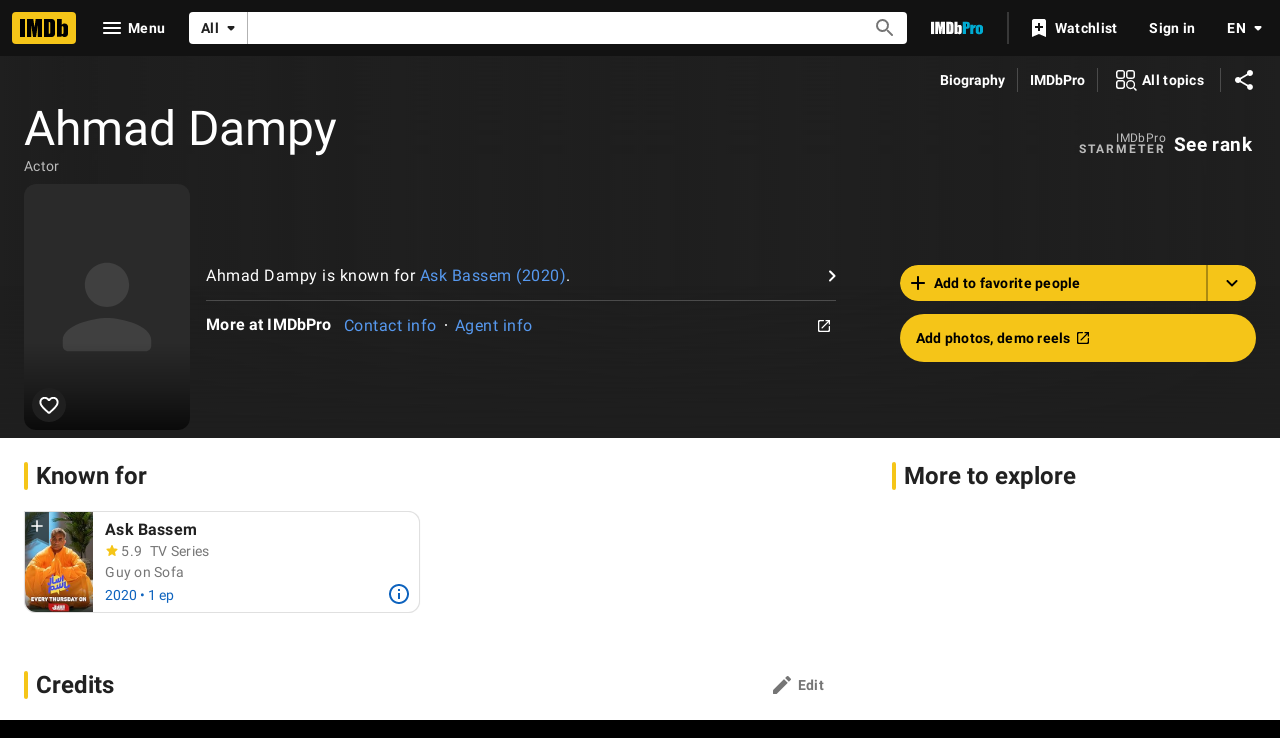

--- FILE ---
content_type: application/javascript
request_url: https://dqpnq362acqdi.cloudfront.net/_next/static/chunks/8588-f7597ec8299a9a2a.js
body_size: 19843
content:
"use strict";(self.webpackChunk_N_E=self.webpackChunk_N_E||[]).push([[8588],{85018:function(e,t,n){n.d(t,{F4:function(){return r},sq:function(){return E},uN:function(){return T}});var i=n(10081);let E=(0,i.ZP)`
    fragment BaseTitleCard on Title {
        id
        titleText {
            text
        }
        titleType {
            id
            text
            canHaveEpisodes
            displayableProperty {
                value {
                    plainText
                }
            }
        }
        originalTitleText {
            text
        }
        primaryImage {
            id
            width
            height
            url
            caption {
                plainText
            }
        }
        releaseYear {
            year
            endYear
        }
        ratingsSummary {
            aggregateRating
            voteCount
        }
        runtime {
            seconds
        }
        certificate {
            rating
        }
        canRate {
            isRatable
        }
        titleGenres {
            genres(limit: 3) {
                genre {
                    text
                }
            }
        }
    }
`,r=(0,i.ZP)`
    fragment TitleCardTrailer on Title {
        latestTrailer {
            id
        }
    }
`,T=(0,i.ZP)`
    fragment PersonalizedTitleCardUserRating on Title {
        userRating @include(if: $includeUserRating) {
            value
        }
    }
`},47130:function(e,t,n){n.d(t,{AU:function(){return T},iG:function(){return a}});var i=n(52322),E=n(2784);let r=E.createContext({}),T=e=>{let{children:t,value:n}=e;return(0,i.jsx)(r.Provider,{value:n,children:t})},a=()=>E.useContext(r)},18023:function(e,t,n){n.d(t,{B:function(){return B}});var i=n(52322),E=n(2784),r=n(2759),T=n(49996),a=n(11438),o=n(88169),I=n(45455),A=n.n(I),l=n(86958),R=n(27613),N=n(84314),S=n(4363),_=n(86704),s=n(19596);let O=e=>{let{title:t,children:n}=e,[r,T]=(0,E.useState)(!1);return(0,i.jsxs)(u,{children:[(0,i.jsx)(o.OutlineButton,{onSelect:()=>T(!r),onColor:"textPrimary",postIcon:r?"expand-less":"expand-more",children:t}),r?(0,i.jsx)(L,{children:n}):null]})},u=s.default.div.withConfig({componentId:"sc-32f51c74-0"})(["padding:0.1rem;display:flex;flex-direction:column;align-items:flex-end;"]),L=s.default.div.withConfig({componentId:"sc-32f51c74-1"})(["padding-top:",";padding-bottom:",";"],_.spacing.xs,_.spacing.xs);var c=n(10081);let C=(0,c.ZP)`
    fragment EntitlementTier on TestEntitlement {
        entitlement
        result
    }
`,d=(0,c.ZP)`
    query debugEntitlementTiers {
        testEntitlements {
            ...EntitlementTier
        }
    }
    ${C}
`;var P=n(18894);P.Ij,P.IJ;let D=()=>{let e=(0,N.n)(),t=(0,R.Z)(),n=(0,r.Zl)()&&e&&t,[{data:E,fetching:T,error:a}]=(0,S.E)({context:{serverSideCacheable:!1,personalized:!0},query:d,pause:!n});return n?T?(0,i.jsx)(o.Loader,{}):a?(0,i.jsx)("span",{children:"Error, try again."}):(0,i.jsx)(O,{title:"Entitlement status",children:(0,i.jsx)(M,{data:E})}):null},M=e=>{let{data:t}=e,n=(0,l.B)().context,E=!A()((0,P.vi)(n));return(0,i.jsxs)(i.Fragment,{children:[(0,i.jsx)("b",{children:"Current entitlements:"}),E?(0,i.jsx)("i",{children:"(With overrides)"}):(0,i.jsx)("i",{children:"No overrides"}),(0,i.jsx)("br",{}),t?.testEntitlements?.map(e=>i.jsxs("div",{children:[i.jsxs("b",{children:[e.entitlement,":"]}),e.result]},`current-tier-${e.entitlement}`))]})};var U=n(85846);let g=()=>{let e=(0,U.ic)();return(0,i.jsxs)("span",{children:[(0,i.jsx)("b",{children:"Geolocation:"})," Always 98109/US on Amazon VPN.",(0,i.jsx)("br",{}),(0,i.jsx)("b",{children:"Watch options/showtimes location:"})," ",e.postalCodeLocation?.postalCode," /"," ",e.postalCodeLocation?.country]})};var f=n(81089);let m=()=>{let e=l.B().context.sidecar?.weblabs;return e?(0,i.jsx)(O,{title:"Page weblabs",children:(0,i.jsxs)(G,{children:[(0,i.jsx)("table",{children:(0,i.jsxs)("tbody",{children:[(0,i.jsxs)("tr",{children:[(0,i.jsx)("th",{children:"Treatment"}),(0,i.jsx)("th",{children:"Weblab"}),(0,i.jsx)("th",{children:"Code"}),(0,i.jsx)("th",{children:"MCM"}),(0,i.jsx)("th",{children:"APT"})]}),Object.entries(e).sort().map(e=>{let[t,n]=e;return(0,i.jsx)(p,{name:t,value:n},t)})]})}),(0,i.jsxs)("div",{children:["Note: To switch treatments use"," ",(0,i.jsx)(o.TextLink,{href:"https://w.amazon.com/bin/view/NeoWeblab/",inheritColor:!0,type:"launch",text:"NeoWeblab Plugin"})," ","(Must be on VPN)"]})]})}):null},p=e=>{let{name:t,value:n}=e;return(0,i.jsxs)("tr",{children:[(0,i.jsx)("td",{align:"center",children:Object.keys(n)?.[0]}),(0,i.jsx)("td",{align:"center",children:(0,i.jsx)(o.TextLink,{href:`https://weblab.amazon.com/wl/${t}`,type:"launch",text:t,inheritColor:!0})}),(0,i.jsx)("td",{align:"center",children:(0,i.jsx)(o.TextLink,{href:`https://code.amazon.com/search?term=${t}`,type:"launch",text:"link",inheritColor:!0})}),(0,i.jsx)("td",{align:"center",children:(0,i.jsx)(o.TextLink,{href:`https://mcm.amazon.com/search?full_text[predicate]=Equals&full_text[values][]=${t}`,type:"launch",text:"link",inheritColor:!0})}),(0,i.jsx)("td",{align:"center",children:(0,i.jsx)(o.TextLink,{href:`https://apttool.amazon.com/weblab/find/?weblabID=${t}`,type:"launch",text:"link",inheritColor:!0})})]})},G=s.default.div.withConfig({componentId:"sc-e8ca3606-0"})(["table,th,td{border:1px solid black;}"]);var h=n(47130),F=n(39081);let B=()=>{let{pageType:e,subPageType:t,pageConst:n}=(0,T.y)(),{value:E}=(0,a.Lz)(),o=(0,r.Zl)(),{cti:I}=(0,h.iG)();return o?(0,i.jsxs)(F.I,{children:[(0,i.jsxs)("div",{children:[(0,i.jsx)("b",{children:"Page Type / Sub Page Type:"})," ",e," / ",t,(0,i.jsx)("br",{}),(0,i.jsx)("b",{children:"Page refmarker prefix:"})," ",E,!!n&&(0,i.jsxs)("span",{children:[(0,i.jsx)("br",{}),(0,i.jsx)("b",{children:"Page id:"})," ",n]}),!!I&&(0,i.jsxs)("span",{children:[(0,i.jsx)("br",{}),(0,i.jsx)("b",{children:"Owner CTI:"})," ",(0,i.jsx)(f.g,{cti:I})]}),(0,i.jsx)("br",{}),(0,i.jsx)(g,{})]}),(0,i.jsxs)("div",{children:[(0,i.jsx)(m,{}),(0,i.jsx)(D,{})]})]}):null}},81089:function(e,t,n){n.d(t,{g:function(){return r}});var i=n(52322),E=n(88169);n(2784);let r=e=>{let{cti:t}=e,n=`https://t.corp.amazon.com/create/options?category=${t.category}&type=${t.type}&item=${t.item}&tags=imdb-next-debug-bar`,r=`${t?.category} / ${t?.type} / ${t?.item}`;return(0,i.jsx)(E.TextLink,{href:n,text:r,type:"launch",inheritColor:!0})}},39081:function(e,t,n){n.d(t,{I:function(){return T},P:function(){return r}});var i=n(86704),E=n(19596);let r=E.default.div.withConfig({componentId:"sc-1de5ae87-0"})(["position:relative;background-color:",";color:",";padding:0.25rem;width:100%;z-index:1;"," b{font-weight:bolder;}i{font-style:italic;}"],(0,i.getColorVarValue)("ipt-accent1-bg"),(0,i.getColorVarValue)("ipt-on-accent1-color"),(0,i.setTypographyType)("body")),T=(0,E.default)(r).withConfig({componentId:"sc-1de5ae87-1"})(["display:flex;justify-content:space-between;"])},73286:function(e,t,n){n.d(t,{W:function(){return E}});var i=n(52322);function E(e){return e&&0!==e.length?(0,i.jsx)(i.Fragment,{children:e.map(e=>(0,i.jsx)("link",{rel:"alternate",href:e.url,hrefLang:e.language},`href_lang_${e.language}`))}):null}n(2784)},88758:function(e,t,n){n.d(t,{E:function(){return E},k:function(){return r}});var i=n(10081);let E=(0,i.ZP)`
    fragment NameListItemMetadata on Name {
        id
        primaryImage {
            url
            caption {
                plainText
            }
            width
            height
        }
        nameText {
            text
        }
        primaryProfessions {
            category {
                text
            }
        }
        professions {
            profession {
                text
            }
        }
        knownForV2(limit: 1) {
            credits {
                title {
                    id
                    originalTitleText {
                        text
                    }
                    titleText {
                        text
                    }
                    titleType {
                        canHaveEpisodes
                    }
                    releaseYear {
                        year
                        endYear
                    }
                }
                episodeCredits(first: 0) {
                    yearRange {
                        year
                        endYear
                    }
                }
            }
        }
        bio {
            displayableArticle {
                body {
                    plaidHtml(
                        queryParams: $refTagQueryParam
                        showOriginalTitleText: $originalTitleText
                    )
                }
            }
        }
    }
`,r=(0,i.ZP)`
    fragment NameMeterRanking on Name {
        meterRanking {
            currentRank
            rankChange {
                changeDirection
                difference
            }
        }
    }
`},36543:function(e,t,n){n.d(t,{$z:function(){return a},Dl:function(){return r},Zz:function(){return o},_A:function(){return I},f1:function(){return A},qp:function(){return l},vO:function(){return T}});var i=n(10081),E=n(85018);let r=(0,i.ZP)`
    fragment TitleTopCastAndCrew on Title {
        id
        principalCreditsV2(
            filter: { mode: "NARROWED" }
            useEntitlement: false
        ) {
            grouping {
                groupingId
                text
            }
            credits(limit: 4) {
                name {
                    id
                    nameText {
                        text
                    }
                }
            }
        }
    }
`,T=(0,i.ZP)`
    fragment TitleMeterRanking on Title {
        meterRanking {
            currentRank
            rankChange {
                changeDirection
                difference
            }
        }
    }
`,a=(0,i.ZP)`
    fragment TitleListItemMetadataEssentials on Title {
        ...BaseTitleCard
        series {
            series {
                id
                originalTitleText {
                    text
                }
                releaseYear {
                    endYear
                    year
                }
                titleText {
                    text
                }
            }
        }
    }
    ${E.sq}
`,o=(0,i.ZP)`
    fragment TitleListItemMetadata on Title {
        ...TitleListItemMetadataEssentials
        latestTrailer {
            id
        }
        plot {
            plotText {
                plainText
            }
        }
        releaseDate {
            day
            month
            year
        }
        productionStatus(useEntitlement: false) {
            currentProductionStage {
                id
                text
            }
        }
    }
    ${a}
`,I=(0,i.ZP)`
    fragment TitleListItemMetascore on Title {
        metacritic {
            metascore {
                score
            }
        }
    }
`,A=(0,i.ZP)`
    fragment TitleTotalEpisodes on Title {
        episodes {
            episodes(first: 0) {
                total
            }
        }
    }
`,l=(0,i.ZP)`
    fragment TitleListFacetFields on TitleListItemSearchConnection {
        genres: facet(facetField: GENRES) {
            filterId
            text
            total
        }

        keywords: facet(facetField: KEYWORDS) {
            filterId
            text
            total
        }

        watchOptions: facet(facetField: WATCH_PROVIDERS) {
            filterId
            text
            total
        }

        titleTypes: facet(facetField: TITLE_TYPE) {
            filterId
            text
            total
        }
    }
`},31885:function(e,t,n){var i,E,r,T,a,o,I,A,l,R,N,S,_,s,O,u,L,c,C,d,P,D,M,U,g,f,m,p,G,h,F,B,H,V,y,W,x,v,Y,b,w,k,K,j,z,Z,J,X,Q,$,q,ee,et,en,ei,eE,er,eT,ea,eo,eI,eA,el,eR,eN,eS,e_,es,eO,eu,eL,ec,eC,ed,eP,eD,eM,eU,eg,ef,em,ep,eG,eh,eF,eB,eH,eV,ey,eW,ex,ev,eY,eb,ew,ek,eK,ej,ez,eZ,eJ,eX,eQ,e$,eq,e0,e1,e8,e2,e5,e3,e4,e7,e6,e9,te,tt,tn,ti,tE,tr,tT,ta,to,tI,tA,tl,tR,tN,tS,t_,ts,tO,tu,tL,tc,tC,td,tP,tD,tM,tU,tg,tf,tm,tp,tG,th,tF,tB,tH,tV,ty,tW,tx,tv,tY,tb,tw,tk,tK,tj,tz,tZ,tJ,tX,tQ,t$,tq,t0,t1,t8,t2,t5,t3,t4,t7,t6,t9,ne,nt,nn,ni,nE,nr,nT,na,no,nI,nA,nl,nR,nN,nS,n_,ns,nO,nu,nL,nc,nC,nd,nP,nD,nM,nU,ng,nf,nm,np,nG,nh,nF,nB,nH,nV,ny,nW,nx,nv,nY,nb,nw,nk,nK,nj,nz,nZ,nJ,nX,nQ,n$,nq,n0,n1,n8,n2,n5,n3,n4,n7,n6,n9,ie,it,ii,iE,ir,iT,ia,io,iI,iA,il,iR,iN,iS,i_,is,iO,iu,iL,ic,iC,id,iP,iD,iM,iU,ig,im,ip,iG,ih,iF,iB,iH,iV,iy,iW,ix,iv,iY,ib,iw,ik,iK,ij,iz,iZ,iJ,iX,iQ,i$,iq,i0,i1,i8,i2,i5,i3,i4,i7,i6,i9,Ee,Et,En,Ei,EE,Er,ET,Ea,Eo,EI,EA,El,ER,EN,ES,E_,Es,EO,Eu,EL,Ec,EC,Ed,EP,ED,EM,EU,Eg,Ef,Em,Ep,EG,Eh,EF,EB,EH,EV,Ey,EW,Ex,Ev,EY,Eb,Ew,Ek,EK,Ej,Ez,EZ,EJ,EX,EQ,E$,Eq,E0,E1,E8,E2,E5,E3,E4,E7,E6,E9,re,rt,rn,ri,rE,rr,rT,ra,ro,rI,rA,rl,rR,rN,rS,r_,rs,rO,ru,rL,rc,rC,rd,rP,rD,rM;n.d(t,{AIB:function(){return d},Asd:function(){return tb},BPg:function(){return H},CL7:function(){return tS},CyQ:function(){return eq},Df8:function(){return nR},EMD:function(){return ni},EN2:function(){return tp},Exn:function(){return nO},FhM:function(){return ey},FxU:function(){return nL},GY7:function(){return tn},Gkv:function(){return t5},Ikh:function(){return _},JQJ:function(){return ez},KXw:function(){return ti},KvC:function(){return tY},L1z:function(){return C},Lay:function(){return t7},LvY:function(){return G},M4k:function(){return U},Mth:function(){return nI},N3w:function(){return R},NWG:function(){return tw},O1W:function(){return nc},OHN:function(){return t1},Ofe:function(){return ev},PyL:function(){return e1},Qrb:function(){return ne},R6r:function(){return P},SOV:function(){return nE},UPq:function(){return ec},UQd:function(){return e7},URJ:function(){return r},USw:function(){return b},UeH:function(){return e6},UoV:function(){return ed},VBf:function(){return T},XYX:function(){return eY},YKC:function(){return m},YRi:function(){return tF},_pv:function(){return nn},atE:function(){return ex},bK3:function(){return ew},bSO:function(){return nN},cD4:function(){return tT},cNB:function(){return tg},dO5:function(){return t$},dsx:function(){return nC},f0o:function(){return c},fIg:function(){return eX},ggC:function(){return l},h4S:function(){return x},hFp:function(){return e9},inm:function(){return nM},jKW:function(){return td},jmb:function(){return eS},lZo:function(){return e$},lgi:function(){return e8},mPI:function(){return nT},nK:function(){return tM},nOt:function(){return ng},p6S:function(){return e_},pJt:function(){return to},qIU:function(){return O},qcL:function(){return t6},rFS:function(){return np},rKV:function(){return t4},rs3:function(){return D},tM1:function(){return eP},uQs:function(){return t2},uYm:function(){return eb},wOH:function(){return ta},x8b:function(){return e3},xLb:function(){return ef},yLx:function(){return no},yl0:function(){return z}}),(nB=i||(i={})).Confirm="CONFIRM",nB.Request="REQUEST",(nH=E||(E={})).BoxOfficeMojo="BOX_OFFICE_MOJO",nH.Consumer="CONSUMER",nH.Mobile="MOBILE",(nV=r||(r={})).BirthDate="BIRTH_DATE",nV.DeathDate="DEATH_DATE",nV.Name="NAME",nV.Popularity="POPULARITY",(ny=T||(T={})).BoxOfficeGrossDomestic="BOX_OFFICE_GROSS_DOMESTIC",ny.MetacriticScore="METACRITIC_SCORE",ny.MyRating="MY_RATING",ny.MyRatingDate="MY_RATING_DATE",ny.Popularity="POPULARITY",ny.ProductionStatusUpdateDays="PRODUCTION_STATUS_UPDATE_DAYS",ny.Ranking="RANKING",ny.ReleaseDate="RELEASE_DATE",ny.Runtime="RUNTIME",ny.SingleUserRating="SINGLE_USER_RATING",ny.SingleUserRatingDate="SINGLE_USER_RATING_DATE",ny.TitleRegional="TITLE_REGIONAL",ny.UserRating="USER_RATING",ny.UserRatingCount="USER_RATING_COUNT",ny.Year="YEAR",(nW=a||(a={})).Age_18_29="AGE_18_29",nW.Age_30_44="AGE_30_44",nW.Age_45Plus="AGE_45_PLUS",nW.AgeUnder_18="AGE_UNDER_18",(nx=o||(o={})).DisplayTitlesOnly="DISPLAY_TITLES_ONLY",nx.ExcludeIfSameAsPrimary="EXCLUDE_IF_SAME_AS_PRIMARY",(nv=I||(I={})).Country="COUNTRY",nv.Relevance="RELEVANCE",(nY=A||(A={})).AllCredits="ALL_CREDITS",nY.ArchivedOnly="ARCHIVED_ONLY",nY.UnarchivedOnly="UNARCHIVED_ONLY",(nb=l||(l={})).Cast="CAST",nb.CastingDirectors="CASTING_DIRECTORS",nb.Filmmakers="FILMMAKERS",nb.Writers="WRITERS",(nw=R||(R={})).Amazon="AMAZON",nw.AmazonAap="AMAZON_AAP",nw.AmazonEmailGating="AMAZON_EMAIL_GATING",nw.Apple="APPLE",nw.Fb="FB",nw.Google="GOOGLE",nw.Imdb="IMDB",(N||(N={})).V1="V1",(S||(S={})).Prestigious="PRESTIGIOUS",(nk=_||(_={})).NonWinnerOnly="NON_WINNER_ONLY",nk.WinnerOnly="WINNER_ONLY",(nK=s||(s={})).Domestic="DOMESTIC",nK.International="INTERNATIONAL",nK.Worldwide="WORLDWIDE",(nj=O||(O={})).Consumer="CONSUMER",nj.Pro="PRO",(nz=u||(u={})).ChangeEmail="CHANGE_EMAIL",nz.ChangePassword="CHANGE_PASSWORD",(L||(L={})).MostPopularNames="MOST_POPULAR_NAMES",(nZ=c||(c={})).LowestRatedMovies="LOWEST_RATED_MOVIES",nZ.MostPopularMovies="MOST_POPULAR_MOVIES",nZ.MostPopularTvShows="MOST_POPULAR_TV_SHOWS",nZ.TopRatedEnglishMovies="TOP_RATED_ENGLISH_MOVIES",nZ.TopRatedIndianMovies="TOP_RATED_INDIAN_MOVIES",nZ.TopRatedMalayalamMovies="TOP_RATED_MALAYALAM_MOVIES",nZ.TopRatedMovies="TOP_RATED_MOVIES",nZ.TopRatedTamilMovies="TOP_RATED_TAMIL_MOVIES",nZ.TopRatedTeluguMovies="TOP_RATED_TELUGU_MOVIES",nZ.TopRatedTvShows="TOP_RATED_TV_SHOWS",(nJ=C||(C={})).Fail="FAIL",nJ.MoreInfoNeeded="MORE_INFO_NEEDED",nJ.Success="SUCCESS",(nX=d||(d={})).Blocked="BLOCKED",nX.Claimed="CLAIMED",nX.NotRequested="NOT_REQUESTED",nX.PendingApproval="PENDING_APPROVAL",nX.PendingCreation="PENDING_CREATION",nX.PreviousClaimed="PREVIOUS_CLAIMED",nX.Unknown="UNKNOWN",(nQ=P||(P={})).Name="NAME",nQ.Popularity="POPULARITY",(n$=D||(D={})).Aces="ACES",n$.BlackAndWhite="BLACK_AND_WHITE",n$.Color="COLOR",n$.Colorized="COLORIZED",(nq=M||(M={})).Popularity="POPULARITY",nq.ReleaseDate="RELEASE_DATE",(n0=U||(U={})).Movie="MOVIE",n0.Tv="TV",n0.TvEpisode="TV_EPISODE",(n1=g||(g={})).AffiliationType="AFFILIATION_TYPE",n1.CompanyId="COMPANY_ID",n1.CompanyName="COMPANY_NAME",(n8=f||(f={})).Active="ACTIVE",n8.Blocked="BLOCKED",(n2=m||(m={})).Custom="CUSTOM",n2.In="IN",n2.Out="OUT",(n5=p||(p={})).ThirdPartyDataSharing="THIRD_PARTY_DATA_SHARING",n5.TrackingCookie="TRACKING_COOKIE",(n3=G||(G={})).ProAnnouncedTitle="PRO_ANNOUNCED_TITLE",n3.ProInDevTitle="PRO_IN_DEV_TITLE",(n4=h||(h={})).PairedImage="PAIRED_IMAGE",n4.Shoveler="SHOVELER",n4.SingleImage="SINGLE_IMAGE",n4.ThreePack="THREE_PACK",(n7=F||(F={})).High="HIGH",n7.Low="LOW",(n6=B||(B={})).Gallery="GALLERY",n6.List="LIST",n6.Playlist="PLAYLIST",n6.SpecialSection="SPECIAL_SECTION",(n9=H||(H={})).AllTime="ALL_TIME",n9.Month="MONTH",n9.Year="YEAR",(ie=V||(V={})).ApprovedItemsDelta="APPROVED_ITEMS_DELTA",ie.Rank="RANK",ie.RankDelta="RANK_DELTA",(it=y||(y={})).Ad="AD",it.Ae="AE",it.Af="AF",it.Ag="AG",it.Ai="AI",it.Al="AL",it.Am="AM",it.An="AN",it.Ao="AO",it.Aq="AQ",it.Ar="AR",it.As="AS",it.At="AT",it.Au="AU",it.Aw="AW",it.Ax="AX",it.Az="AZ",it.Ba="BA",it.Bb="BB",it.Bd="BD",it.Be="BE",it.Bf="BF",it.Bg="BG",it.Bh="BH",it.Bi="BI",it.Bj="BJ",it.Bl="BL",it.Bm="BM",it.Bn="BN",it.Bo="BO",it.Bq="BQ",it.Br="BR",it.Bs="BS",it.Bt="BT",it.Bv="BV",it.Bw="BW",it.By="BY",it.Bz="BZ",it.Ca="CA",it.Cc="CC",it.Cd="CD",it.Cf="CF",it.Cg="CG",it.Ch="CH",it.Ci="CI",it.Ck="CK",it.Cl="CL",it.Cm="CM",it.Cn="CN",it.Co="CO",it.Cr="CR",it.Cs="CS",it.Cu="CU",it.Cv="CV",it.Cw="CW",it.Cx="CX",it.Cy="CY",it.Cz="CZ",it.De="DE",it.Dj="DJ",it.Dk="DK",it.Dm="DM",it.Do="DO",it.Dz="DZ",it.Ec="EC",it.Ee="EE",it.Eg="EG",it.Eh="EH",it.Er="ER",it.Es="ES",it.Et="ET",it.Fi="FI",it.Fj="FJ",it.Fk="FK",it.Fm="FM",it.Fo="FO",it.Fr="FR",it.Ga="GA",it.Gb="GB",it.Gd="GD",it.Ge="GE",it.Gf="GF",it.Gg="GG",it.Gh="GH",it.Gi="GI",it.Gl="GL",it.Gm="GM",it.Gn="GN",it.Gp="GP",it.Gq="GQ",it.Gr="GR",it.Gs="GS",it.Gt="GT",it.Gu="GU",it.Gw="GW",it.Gy="GY",it.Hk="HK",it.Hm="HM",it.Hn="HN",it.Hr="HR",it.Ht="HT",it.Hu="HU",it.Id="ID",it.Ie="IE",it.Il="IL",it.Im="IM",it.In="IN",it.Io="IO",it.Iq="IQ",it.Ir="IR",it.Is="IS",it.It="IT",it.Je="JE",it.Jm="JM",it.Jo="JO",it.Jp="JP",it.Ke="KE",it.Kg="KG",it.Kh="KH",it.Ki="KI",it.Km="KM",it.Kn="KN",it.Kp="KP",it.Kr="KR",it.Kw="KW",it.Ky="KY",it.Kz="KZ",it.La="LA",it.Lb="LB",it.Lc="LC",it.Li="LI",it.Lk="LK",it.Lr="LR",it.Ls="LS",it.Lt="LT",it.Lu="LU",it.Lv="LV",it.Ly="LY",it.Ma="MA",it.Mc="MC",it.Md="MD",it.Me="ME",it.Mf="MF",it.Mg="MG",it.Mh="MH",it.Mk="MK",it.Ml="ML",it.Mm="MM",it.Mn="MN",it.Mo="MO",it.Mp="MP",it.Mq="MQ",it.Mr="MR",it.Ms="MS",it.Mt="MT",it.Mu="MU",it.Mv="MV",it.Mw="MW",it.Mx="MX",it.My="MY",it.Mz="MZ",it.Na="NA",it.Nc="NC",it.Ne="NE",it.Nf="NF",it.Ng="NG",it.Ni="NI",it.Nl="NL",it.No="NO",it.NonUs="NON_US",it.Np="NP",it.Nr="NR",it.Nu="NU",it.Nz="NZ",it.Om="OM",it.Pa="PA",it.Pe="PE",it.Pf="PF",it.Pg="PG",it.Ph="PH",it.Pk="PK",it.Pl="PL",it.Pm="PM",it.Pn="PN",it.Pr="PR",it.Ps="PS",it.Pt="PT",it.Pw="PW",it.Py="PY",it.Qa="QA",it.Re="RE",it.Ro="RO",it.Rs="RS",it.Ru="RU",it.Rw="RW",it.Sa="SA",it.Sb="SB",it.Sc="SC",it.Sd="SD",it.Se="SE",it.Sg="SG",it.Sh="SH",it.Si="SI",it.Sj="SJ",it.Sk="SK",it.Sl="SL",it.Sm="SM",it.Sn="SN",it.So="SO",it.Sr="SR",it.Ss="SS",it.St="ST",it.Sv="SV",it.Sx="SX",it.Sy="SY",it.Sz="SZ",it.Tc="TC",it.Td="TD",it.Tf="TF",it.Tg="TG",it.Th="TH",it.Tj="TJ",it.Tk="TK",it.Tl="TL",it.Tm="TM",it.Tn="TN",it.To="TO",it.Tr="TR",it.Tt="TT",it.Tv="TV",it.Tw="TW",it.Tz="TZ",it.Ua="UA",it.Ug="UG",it.Um="UM",it.Us="US",it.Uy="UY",it.Uz="UZ",it.Va="VA",it.Vc="VC",it.Ve="VE",it.Vg="VG",it.Vi="VI",it.Vn="VN",it.Vu="VU",it.Wf="WF",it.Ws="WS",it.Ye="YE",it.Yt="YT",it.Za="ZA",it.Zm="ZM",it.Zw="ZW",(ii=W||(W={})).Plural="PLURAL",ii.Single="SINGLE",ii.TitleHeading="TITLE_HEADING",(iE=x||(x={})).AdditionalAppearancesTrait="ADDITIONAL_APPEARANCES_TRAIT",iE.CastTrait="CAST_TRAIT",iE.CrewTrait="CREW_TRAIT",iE.MajorCreativeInputTrait="MAJOR_CREATIVE_INPUT_TRAIT",iE.RecentlyAddedTrait="RECENTLY_ADDED_TRAIT",iE.SelfTrait="SELF_TRAIT",iE.ThanksTrait="THANKS_TRAIT",iE.UncategorizedTrait="UNCATEGORIZED_TRAIT",iE.UndergoingTestingTrait="UNDERGOING_TESTING_TRAIT",(ir=v||(v={})).AllCredits="ALL_CREDITS",ir.CreditedOnly="CREDITED_ONLY",ir.UncreditedOnly="UNCREDITED_ONLY",(iT=Y||(Y={})).KnownFor="KNOWN_FOR",iT.KnownForWithCategoryAggregation="KNOWN_FOR_WITH_CATEGORY_AGGREGATION",iT.None="NONE",(b||(b={})).All="ALL",(ia=w||(w={})).UserIsPro="USER_IS_PRO",ia.UserReAuthenticationRequired="USER_RE_AUTHENTICATION_REQUIRED",(io=k||(k={})).Confirm="CONFIRM",io.Request="REQUEST",(iI=K||(K={})).BirthDate="BIRTH_DATE",iI.BirthYear="BIRTH_YEAR",iI.Citizenship="CITIZENSHIP",iI.Disability="DISABILITY",iI.Ethnicity="ETHNICITY",iI.GenderIdentity="GENDER_IDENTITY",iI.IdentifiesAsDisabled="IDENTIFIES_AS_DISABLED",iI.IdentifiesAsTransgender="IDENTIFIES_AS_TRANSGENDER",iI.Nationality="NATIONALITY",iI.Pronoun="PRONOUN",iI.SexualOrientation="SEXUAL_ORIENTATION",(iA=j||(j={})).Braze="BRAZE",iA.UserProfile="USER_PROFILE",(il=z||(z={})).Permanent="PERMANENT",il.Single="SINGLE",(Z||(Z={})).ReleaseDate="RELEASE_DATE",(iR=J||(J={})).EpisodeThenRelease="EPISODE_THEN_RELEASE",iR.Rating="RATING",iR.ReleaseDate="RELEASE_DATE",(iN=X||(X={})).African="AFRICAN",iN.Armenian="ARMENIAN",iN.Asian="ASIAN",iN.Australian="AUSTRALIAN",iN.British="BRITISH",iN.Cajun="CAJUN",iN.Canadian="CANADIAN",iN.Chinese="CHINESE",iN.Cockney="COCKNEY",iN.French="FRENCH",iN.German="GERMAN",iN.Irish="IRISH",iN.Italian="ITALIAN",iN.Jamaican="JAMAICAN",iN.Japanese="JAPANESE",iN.Mexican="MEXICAN",iN.MiddleEastern="MIDDLE_EASTERN",iN.Midwest="MIDWEST",iN.NewEngland="NEW_ENGLAND",iN.NewYorkBronx="NEW_YORK_BRONX",iN.NewYorkBrooklyn="NEW_YORK_BROOKLYN",iN.PuertoRican="PUERTO_RICAN",iN.Russian="RUSSIAN",iN.Scandinavian="SCANDINAVIAN",iN.Scottish="SCOTTISH",iN.Southern="SOUTHERN",iN.SouthAfrican="SOUTH_AFRICAN",iN.Spanish="SPANISH",iN.Texan="TEXAN",iN.WestIndian="WEST_INDIAN",(iS=Q||(Q={})).Aerobics="AEROBICS",iS.Baseball="BASEBALL",iS.Basketball="BASKETBALL",iS.Bowling="BOWLING",iS.Boxing="BOXING",iS.Cycling="CYCLING",iS.Equestrian="EQUESTRIAN",iS.Fencing="FENCING",iS.FigureSkating="FIGURE_SKATING",iS.Football="FOOTBALL",iS.Golf="GOLF",iS.Gymnastics="GYMNASTICS",iS.IceHockey="ICE_HOCKEY",iS.IceSkating="ICE_SKATING",iS.MartialArts="MARTIAL_ARTS",iS.Rollerblading="ROLLERBLADING",iS.Skateboarding="SKATEBOARDING",iS.Snowboarding="SNOWBOARDING",iS.SnowSkiing="SNOW_SKIING",iS.Soccer="SOCCER",iS.Softball="SOFTBALL",iS.Surfing="SURFING",iS.Swimming="SWIMMING",iS.Tennis="TENNIS",iS.TrackAndField="TRACK_AND_FIELD",iS.Volleyball="VOLLEYBALL",iS.WaterSkiing="WATER_SKIING",iS.WeightLifting="WEIGHT_LIFTING",iS.Wrestling="WRESTLING",iS.Yoga="YOGA",(i_=$||($={})).Ballet="BALLET",i_.Ballroom="BALLROOM",i_.Belly="BELLY",i_.Break="BREAK",i_.Capoeira="CAPOEIRA",i_.Clog="CLOG",i_.ClubFreestyle="CLUB_FREESTYLE",i_.Disco="DISCO",i_.Flamenco="FLAMENCO",i_.HipHop="HIP_HOP",i_.Hula="HULA",i_.IrishDance="IRISH_DANCE",i_.Jazz="JAZZ",i_.Line="LINE",i_.Modern="MODERN",i_.Polka="POLKA",i_.PopLocking="POP_LOCKING",i_.Robot="ROBOT",i_.Salsa="SALSA",i_.Square="SQUARE",i_.Swing="SWING",i_.Tango="TANGO",i_.Tap="TAP",i_.Waltz="WALTZ",(is=q||(q={})).PassportValid="PASSPORT_VALID",is.UsaWorkAuthorized="USA_WORK_AUTHORIZED",is.WorksUnpaid="WORKS_UNPAID",(iO=ee||(ee={})).Blue="BLUE",iO.Brown="BROWN",iO.Gray="GRAY",iO.Green="GREEN",iO.Hazel="HAZEL",iO.Mixed="MIXED",(iu=et||(et={})).All="ALL",iu.ProDiscover="PRO_DISCOVER",(iL=en||(en={})).GuildAffiliation="GUILD_AFFILIATION",iL.SelfVerifiedGuildAffiliations="SELF_VERIFIED_GUILD_AFFILIATIONS",iL.VerifiedGuildAffiliations="VERIFIED_GUILD_AFFILIATIONS",(ic=ei||(ei={})).Bald="BALD",ic.Black="BLACK",ic.Blonde="BLONDE",ic.Brown="BROWN",ic.Grey="GREY",ic.Other="OTHER",ic.Red="RED",ic.SaltAndPepper="SALT_AND_PEPPER",ic.Silver="SILVER",ic.White="WHITE",(iC=eE||(eE={})).Bald="BALD",iC.BuzzCut="BUZZ_CUT",iC.ChinLength="CHIN_LENGTH",iC.Long="LONG",iC.Receding="RECEDING",iC.Short="SHORT",iC.ShoulderLength="SHOULDER_LENGTH",(id=er||(er={})).Centimeters="CENTIMETERS",id.Inches="INCHES",(iP=eT||(eT={})).Claude_3_5Haiku="CLAUDE_3_5_HAIKU",iP.Claude_3_7Sonnet="CLAUDE_3_7_SONNET",iP.NovaLite="NOVA_LITE",iP.NovaPremier="NOVA_PREMIER",iP.NovaPro="NOVA_PRO",(iD=ea||(ea={})).DemoReel="DEMO_REEL",iD.FeaturedImage="FEATURED_IMAGE",iD.PrimaryImage="PRIMARY_IMAGE",(iM=eo||(eo={})).Accordion="ACCORDION",iM.Autoharp="AUTOHARP",iM.Banjo="BANJO",iM.Bassoon="BASSOON",iM.BassGuitar="BASS_GUITAR",iM.Cello="CELLO",iM.Clarinet="CLARINET",iM.Drums="DRUMS",iM.Dulcimer="DULCIMER",iM.Fiddle="FIDDLE",iM.Flute="FLUTE",iM.FrenchHorn="FRENCH_HORN",iM.Guitar="GUITAR",iM.Harmonica="HARMONICA",iM.Harp="HARP",iM.Oboe="OBOE",iM.Organ="ORGAN",iM.Percussion="PERCUSSION",iM.Piano="PIANO",iM.Recorder="RECORDER",iM.Sax="SAX",iM.Trombone="TROMBONE",iM.Trumpet="TRUMPET",iM.Tuba="TUBA",iM.Ukulele="UKULELE",iM.Viola="VIOLA",iM.Violin="VIOLIN",(iU=eI||(eI={})).Comedian="COMEDIAN",iU.Contortionist="CONTORTIONIST",iU.Dancing="DANCING",iU.DiscJockey="DISC_JOCKEY",iU.Diving="DIVING",iU.EarPrompter="EAR_PROMPTER",iU.Firearms="FIREARMS",iU.Host="HOST",iU.Impressionist="IMPRESSIONIST",iU.Improvisation="IMPROVISATION",iU.Juggling="JUGGLING",iU.Magic="MAGIC",iU.MartialArts="MARTIAL_ARTS",iU.MedicalEquipment="MEDICAL_EQUIPMENT",iU.Mime="MIME",iU.Motorcyclist="MOTORCYCLIST",iU.Pilot="PILOT",iU.PrecisionDriver="PRECISION_DRIVER",iU.Singing="SINGING",iU.StageCombat="STAGE_COMBAT",iU.Stunts="STUNTS",iU.Teleprompter="TELEPROMPTER",iU.Ventriloquist="VENTRILOQUIST",iU.Voiceover="VOICEOVER",iU.Whistling="WHISTLING",(ig=eA||(eA={})).Athletic="ATHLETIC",ig.Average="AVERAGE",ig.Heavyset="HEAVYSET",ig.Slim="SLIM",(im=el||(el={})).GuildUnionAssociation="GUILD_UNION_ASSOCIATION",im.LegalRepresentative="LEGAL_REPRESENTATIVE",im.Manager="MANAGER",im.ProductionCompany="PRODUCTION_COMPANY",im.Publicist="PUBLICIST",im.TalentAgent="TALENT_AGENT",im.TalentAgentCommercial="TALENT_AGENT_COMMERCIAL",im.TalentAgentHosting="TALENT_AGENT_HOSTING",im.TalentAgentLiterary="TALENT_AGENT_LITERARY",im.TalentAgentModeling="TALENT_AGENT_MODELING",im.TalentAgentPersonalAppearance="TALENT_AGENT_PERSONAL_APPEARANCE",im.TalentAgentTelevision="TALENT_AGENT_TELEVISION",im.TalentAgentTheatrical="TALENT_AGENT_THEATRICAL",im.TalentAgentTvLiterary="TALENT_AGENT_TV_LITERARY",im.TalentAgentVoice="TALENT_AGENT_VOICE",im.Unknown="UNKNOWN",(ip=eR||(eR={})).Consumer="CONSUMER",ip.Mobile="MOBILE",ip.Pro="PRO",(iG=eN||(eN={})).Arabic="ARABIC",iG.Armenian="ARMENIAN",iG.Cantonese="CANTONESE",iG.Chinese="CHINESE",iG.Dutch="DUTCH",iG.Filipino="FILIPINO",iG.French="FRENCH",iG.German="GERMAN",iG.Greek="GREEK",iG.Hebrew="HEBREW",iG.Hindi="HINDI",iG.Indonesian="INDONESIAN",iG.Italian="ITALIAN",iG.Japanese="JAPANESE",iG.Korean="KOREAN",iG.Latin="LATIN",iG.Mandarin="MANDARIN",iG.Norwegian="NORWEGIAN",iG.Persian="PERSIAN",iG.Polish="POLISH",iG.Portuguese="PORTUGUESE",iG.Russian="RUSSIAN",iG.SignLanguage="SIGN_LANGUAGE",iG.Spanish="SPANISH",iG.Swedish="SWEDISH",iG.Taiwanese="TAIWANESE",iG.Turkish="TURKISH",iG.Urdu="URDU",iG.Vietnamese="VIETNAMESE",iG.Yiddish="YIDDISH",(ih=eS||(eS={})).Destructive="DESTRUCTIVE",ih.Primary="PRIMARY",ih.Secondary="SECONDARY",(iF=e_||(e_={})).Invalid="INVALID",iF.PendingResponse="PENDING_RESPONSE",iF.Responded="RESPONDED",(iB=es||(es={})).Abandoned="ABANDONED",iB.Active="ACTIVE",iB.Completed="COMPLETED",iB.Error="ERROR",(iH=eO||(eO={})).Completed="COMPLETED",iH.Failed="FAILED",iH.Pending="PENDING",iH.Started="STARTED",(iV=eu||(eu={})).AmputeeArm="AMPUTEE_ARM",iV.AmputeeLeg="AMPUTEE_LEG",iV.CerebralPalsy="CEREBRAL_PALSY",iV.Deaf="DEAF",iV.HardOfHearing="HARD_OF_HEARING",iV.LittlePerson="LITTLE_PERSON",iV.Triplet="TRIPLET",iV.Twin="TWIN",iV.VisuallyImpaired="VISUALLY_IMPAIRED",iV.WalkingImpairment="WALKING_IMPAIRMENT",iV.Wheelchair="WHEELCHAIR",(iy=eL||(eL={})).Alto="ALTO",iy.Baritone="BARITONE",iy.Bass="BASS",iy.Soprano="SOPRANO",iy.Tenor="TENOR",(iW=ec||(ec={})).ExcludeAdult="EXCLUDE_ADULT",iW.IncludeAdult="INCLUDE_ADULT",iW.OnlyAdult="ONLY_ADULT",(eC||(eC={})).StartedOn="STARTED_ON",(ix=ed||(ed={})).Failed="FAILED",ix.Processing="PROCESSING",ix.Ready="READY",ix.Unauthorized="UNAUTHORIZED",(iv=eP||(eP={})).List="LIST",iv.Ratings="RATINGS",(iY=eD||(eD={})).ExcludeFavorites="EXCLUDE_FAVORITES",iY.OnlyFavorites="ONLY_FAVORITES",(ib=eM||(eM={})).ExcludeFeatured="EXCLUDE_FEATURED",ib.FeaturedOnly="FEATURED_ONLY",(iw=eU||(eU={})).ConsumerAdvancedSearchResults="CONSUMER_ADVANCED_SEARCH_RESULTS",iw.ConsumerMainSearchResults="CONSUMER_MAIN_SEARCH_RESULTS",(ik=eg||(eg={})).Exclude="EXCLUDE",ik.Include="INCLUDE",(iK=ef||(ef={})).ExcludeSpoilers="EXCLUDE_SPOILERS",iK.SpoilersOnly="SPOILERS_ONLY",(ij=em||(em={})).AllVersions="ALL_VERSIONS",ij.OriginalOnly="ORIGINAL_ONLY",(ep||(ep={})).LastUpdated="LAST_UPDATED",(eG||(eG={})).Interest="INTEREST",(iz=eh||(eh={})).Female="FEMALE",iz.Male="MALE",(iZ=eF||(eF={})).Default="DEFAULT",iZ.Relevance="RELEVANCE",(iJ=eB||(eB={})).ImdbProOnly="IMDB_PRO_ONLY",iJ.Public="PUBLIC",(iX=eH||(eH={})).SelfVerified="SELF_VERIFIED",iX.ThirdPartyVerified="THIRD_PARTY_VERIFIED",(iQ=eV||(eV={})).Jpg="JPG",iQ.Png="PNG",iQ.Svg="SVG",(i$=ey||(ey={})).Ambivalent="AMBIVALENT",i$.NotInterested="NOT_INTERESTED",(iq=eW||(eW={})).Form="FORM",iq.Genre="GENRE",iq.Language="LANGUAGE",iq.Style="STYLE",iq.Subgenre="SUBGENRE",iq.Technique="TECHNIQUE",(i0=ex||(ex={})).Hidden="HIDDEN",i0.Public="PUBLIC",(i1=ev||(ev={})).Interesting="INTERESTING",i1.NotInteresting="NOT_INTERESTING",(i8=eY||(eY={})).ConvertLwaToAap="CONVERT_LWA_TO_AAP",i8.ConvertToAap="CONVERT_TO_AAP",i8.CreateNewAccount="CREATE_NEW_ACCOUNT",i8.LinkImdbAccount="LINK_IMDB_ACCOUNT",i8.LinkImdbAccountEmailPrefilled="LINK_IMDB_ACCOUNT_EMAIL_PREFILLED",i8.ShowSignInOptions="SHOW_SIGN_IN_OPTIONS",i8.SignInWithAmazon="SIGN_IN_WITH_AMAZON",i8.SignInWithImdb="SIGN_IN_WITH_IMDB",i8.SignInWithImdbEmailPrefilled="SIGN_IN_WITH_IMDB_EMAIL_PREFILLED",i8.SignInWithLwa="SIGN_IN_WITH_LWA",i8.SignOut="SIGN_OUT",(i2=eb||(eb={})).Primary="PRIMARY",i2.Secondary="SECONDARY",i2.Text="TEXT",(i5=ew||(ew={})).Box="BOX",i5.Primary="PRIMARY",i5.Secondary="SECONDARY",i5.Title="TITLE",(i3=ek||(ek={})).Branch="BRANCH",i3.JobTitle="JOB_TITLE",i3.Name="NAME",i3.Starmeter="STARMETER",(i4=eK||(eK={})).Automatic="AUTOMATIC",i4.Custom="CUSTOM",(i7=ej||(ej={})).Centimeter="CENTIMETER",i7.Meter="METER",(i6=ez||(ez={})).CheckIns="CHECK_INS",i6.FavoriteActors="FAVORITE_ACTORS",i6.FavoriteTheatres="FAVORITE_THEATRES",i6.Internal="INTERNAL",i6.List="LIST",i6.NotInterested="NOT_INTERESTED",i6.ProList="PRO_LIST",i6.ResearchNotes="RESEARCH_NOTES",i6.Seen="SEEN",i6.WatchList="WATCH_LIST",(i9=eZ||(eZ={})).AllTime="ALL_TIME",i9.OneWeek="ONE_WEEK",(Ee=eJ||(eJ={})).CreatedDate="CREATED_DATE",Ee.ListOrder="LIST_ORDER",Ee.ModifiedDate="MODIFIED_DATE",Ee.Popularity="POPULARITY",(Et=eX||(eX={})).DateCreated="DATE_CREATED",Et.DateModified="DATE_MODIFIED",Et.Name="NAME",(En=eQ||(eQ={})).ModifiedDate="MODIFIED_DATE",En.Name="NAME",(Ei=e$||(e$={})).Galleries="GALLERIES",Ei.Images="IMAGES",Ei.Lists="LISTS",Ei.People="PEOPLE",Ei.Theatres="THEATRES",Ei.Titles="TITLES",Ei.Videos="VIDEOS",(EE=eq||(eq={})).Private="PRIVATE",EE.Public="PUBLIC",(Er=e0||(e0={})).ArtDepartment="ART_DEPARTMENT",Er.CameraEquipment="CAMERA_EQUIPMENT",Er.Casting="CASTING",Er.CastingFacilities="CASTING_FACILITIES",Er.CostumeWardrobe="COSTUME_WARDROBE",Er.Distributor="DISTRIBUTOR",Er.FilmCommission="FILM_COMMISSION",Er.FilmFestival="FILM_FESTIVAL",Er.FilmVideoAudioStock="FILM_VIDEO_AUDIO_STOCK",Er.Financing="FINANCING",Er.GripEquipment="GRIP_EQUIPMENT",Er.GuildUnionAssociation="GUILD_UNION_ASSOCIATION",Er.InternationalSalesAgent="INTERNATIONAL_SALES_AGENT",Er.LawFirm="LAW_FIRM",Er.LightingEquipment="LIGHTING_EQUIPMENT",Er.LocationFacilities="LOCATION_FACILITIES",Er.Management="MANAGEMENT",Er.MarketingPromotions="MARKETING_PROMOTIONS",Er.OfficeServices="OFFICE_SERVICES",Er.PostProductionFacilities="POST_PRODUCTION_FACILITIES",Er.Production="PRODUCTION",Er.ProductionEquipment="PRODUCTION_EQUIPMENT",Er.Publicist="PUBLICIST",Er.SecurityServices="SECURITY_SERVICES",Er.SoundEquipment="SOUND_EQUIPMENT",Er.SoundStages="SOUND_STAGES",Er.SpecialEffects="SPECIAL_EFFECTS",Er.TalentAgency="TALENT_AGENCY",Er.TransportationServices="TRANSPORTATION_SERVICES",Er.VisualEffects="VISUAL_EFFECTS",(ET=e1||(e1={})).Movie="MOVIE",ET.MusicVideo="MUSIC_VIDEO",ET.PodcastEpisode="PODCAST_EPISODE",ET.PodcastSeries="PODCAST_SERIES",ET.Tv="TV",ET.TvEpisode="TV_EPISODE",ET.VideoGame="VIDEO_GAME",(Ea=e8||(e8={})).Company="COMPANY",Ea.Interest="INTEREST",Ea.Keyword="KEYWORD",Ea.Name="NAME",Ea.Profession="PROFESSION",Ea.ProfessionCategory="PROFESSION_CATEGORY",Ea.Title="TITLE",(Eo=e2||(e2={})).CanRequest="CAN_REQUEST",Eo.Enabled="ENABLED",Eo.Requested="REQUESTED",(EI=e5||(e5={})).Disabled="DISABLED",EI.Enabled="ENABLED",(e3||(e3={})).IncludeMature="INCLUDE_MATURE",(EA=e4||(e4={})).Interest="INTEREST",EA.Profession="PROFESSION",(El=e7||(e7={})).Down="DOWN",El.Flat="FLAT",El.Up="UP",(e6||(e6={})).OnlyMyFavorite="ONLY_MY_FAVORITE",(ER=e9||(e9={})).Exclude="EXCLUDE",ER.Include="INCLUDE",(te||(te={})).IndiaStarMeter="INDIA_STAR_METER",(tt||(tt={})).ReleaseDate="RELEASE_DATE",(EN=tn||(tn={})).AwardNominations="AWARD_NOMINATIONS",EN.Biography="BIOGRAPHY",EN.BirthDate="BIRTH_DATE",EN.BirthPlace="BIRTH_PLACE",EN.DeathDate="DEATH_DATE",EN.DeathPlace="DEATH_PLACE",EN.HeightInfo="HEIGHT_INFO",EN.Quotes="QUOTES",EN.Trivia="TRIVIA",(ES=ti||(ti={})).Alive="ALIVE",ES.Dead="DEAD",ES.PresumedDead="PRESUMED_DEAD",(E_=tE||(tE={})).Hidden="HIDDEN",E_.Public="PUBLIC",(Es=tr||(tr={})).Accent="ACCENT",Es.AthleticSkill="ATHLETIC_SKILL",Es.AwardEventId="AWARD_EVENT_ID",Es.CreditCategories="CREDIT_CATEGORIES",Es.CreditGenres="CREDIT_GENRES",Es.CreditProductionStatus="CREDIT_PRODUCTION_STATUS",Es.CreditType="CREDIT_TYPE",Es.DanceStyle="DANCE_STYLE",Es.DemographicId="DEMOGRAPHIC_ID",Es.Ethnicity="ETHNICITY",Es.EyeColor="EYE_COLOR",Es.GenderIdentity="GENDER_IDENTITY",Es.GuildAffiliation="GUILD_AFFILIATION",Es.HairColor="HAIR_COLOR",Es.HairLength="HAIR_LENGTH",Es.HasAwardNomination="HAS_AWARD_NOMINATION",Es.HasAwardWin="HAS_AWARD_WIN",Es.HasClients="HAS_CLIENTS",Es.IncludeDeceased="INCLUDE_DECEASED",Es.JobCategories="JOB_CATEGORIES",Es.Media="MEDIA",Es.MusicalInstrument="MUSICAL_INSTRUMENT",Es.Occupation="OCCUPATION",Es.PassportValid="PASSPORT_VALID",Es.PerformanceSkill="PERFORMANCE_SKILL",Es.Physique="PHYSIQUE",Es.Professions="PROFESSIONS",Es.ProfessionCategories="PROFESSION_CATEGORIES",Es.RepresentationTypeWithoutRep="REPRESENTATION_TYPE_WITHOUT_REP",Es.RepresentationTypeWithClient="REPRESENTATION_TYPE_WITH_CLIENT",Es.RepresentationTypeWithRep="REPRESENTATION_TYPE_WITH_REP",Es.SpokenLanguage="SPOKEN_LANGUAGE",Es.UniqueTrait="UNIQUE_TRAIT",Es.UsaWorkAuthorized="USA_WORK_AUTHORIZED",Es.VoiceType="VOICE_TYPE",Es.WorksUnpaid="WORKS_UNPAID",Es.WorkHistory="WORK_HISTORY",(EO=tT||(tT={})).Female="FEMALE",EO.Male="MALE",EO.NonBinary="NON_BINARY",EO.Other="OTHER",(Eu=ta||(ta={})).BirthDate="BIRTH_DATE",Eu.DateAdded="DATE_ADDED",Eu.DeathDate="DEATH_DATE",Eu.ListOrder="LIST_ORDER",Eu.Name="NAME",Eu.Popularity="POPULARITY",(EL=to||(to={})).AllIndustry="ALL_INDUSTRY",EL.AwardsAndEvents="AWARDS_AND_EVENTS",EL.Celebrity="CELEBRITY",EL.DevelopmentAndProduction="DEVELOPMENT_AND_PRODUCTION",EL.Indie="INDIE",EL.InterviewsProfilesAndThinkPieces="INTERVIEWS_PROFILES_AND_THINK_PIECES",EL.Movie="MOVIE",EL.ReleasesAndPremieres="RELEASES_AND_PREMIERES",EL.Results="RESULTS",EL.ReviewsAndRecaps="REVIEWS_AND_RECAPS",EL.TheBusiness="THE_BUSINESS",EL.Top="TOP",EL.TopIndustry="TOP_INDUSTRY",EL.Tv="TV",(Ec=tI||(tI={})).Prestigious="PRESTIGIOUS",Ec.Wins="WINS",(tA||(tA={})).Push="PUSH",(EC=tl||(tl={})).Android="ANDROID",EC.AndroidFire="ANDROID_FIRE",EC.FireTvDetail="FIRE_TV_DETAIL",EC.Ios="IOS",EC.MobileWeb="MOBILE_WEB",EC.Web="WEB",(Ed=tR||(tR={})).Android="ANDROID",Ed.AndroidFire="ANDROID_FIRE",Ed.FireTvDetail="FIRE_TV_DETAIL",Ed.Ios="IOS",Ed.Mdot="MDOT",Ed.Web="WEB",(EP=tN||(tN={})).Outline="OUTLINE",EP.Summary="SUMMARY",EP.Synopsis="SYNOPSIS",(ED=tS||(tS={})).Create="CREATE",ED.Sync="SYNC",(EM=t_||(t_={})).Image="IMAGE",EM.Name="NAME",EM.Title="TITLE",(EU=ts||(ts={})).AnswerIndex="ANSWER_INDEX",EU.VoteCount="VOTE_COUNT",(tO||(tO={})).CreateTime="CREATE_TIME",(Eg=tu||(tu={})).AcceptAll="ACCEPT_ALL",Eg.RejectAll="REJECT_ALL",(tL||(tL={})).ConsentPrimary="CONSENT_PRIMARY",(Ef=tc||(tc={})).Abandoned="ABANDONED",Ef.Completed="COMPLETED",Ef.InDevelopment="IN_DEVELOPMENT",Ef.InProduction="IN_PRODUCTION",Ef.PostProduction="POST_PRODUCTION",Ef.PreProduction="PRE_PRODUCTION",Ef.Released="RELEASED",(Em=tC||(tC={})).ExcludePrimaryProfessions="EXCLUDE_PRIMARY_PROFESSIONS",Em.PrimaryProfessionsOnly="PRIMARY_PROFESSIONS_ONLY",(Ep=td||(td={})).RatingsTitleMain="RATINGS_TITLE_MAIN",Ep.RatingsTitleTrivia="RATINGS_TITLE_TRIVIA",(EG=tP||(tP={})).NotPublished="NOT_PUBLISHED",EG.Published="PUBLISHED",EG.Redirected="REDIRECTED",(Eh=tD||(tD={})).Down="DOWN",Eh.Flat="FLAT",Eh.Up="UP",(EF=tM||(tM={})).LowestRatedMovies="LOWEST_RATED_MOVIES",EF.MovieMeter="MOVIE_METER",EF.TitleMeter="TITLE_METER",EF.TopRatedMovies="TOP_RATED_MOVIES",EF.TvMeter="TV_METER",(tU||(tU={})).Equals="EQUALS",(EB=tg||(tg={})).Private="PRIVATE",EB.Public="PUBLIC",EB.PublicWithReviews="PUBLIC_WITH_REVIEWS",(EH=tf||(tf={})).MostRecent="MOST_RECENT",EH.TopRated="TOP_RATED",(EV=tm||(tm={})).Multiple="MULTIPLE",EV.Single="SINGLE",(Ey=tp||(tp={})).Children="CHILDREN",Ey.Others="OTHERS",Ey.Parents="PARENTS",Ey.Unrelated="UNRELATED",(EW=tG||(tG={})).HelpfulnessScore="HELPFULNESS_SCORE",EW.SubmissionDate="SUBMISSION_DATE",EW.SubmitterReviewCount="SUBMITTER_REVIEW_COUNT",EW.TotalVotes="TOTAL_VOTES",EW.UserRating="USER_RATING",(Ex=th||(th={})).ListItemNameTags="LIST_ITEM_NAME_TAGS",Ex.ListItemTitleTags="LIST_ITEM_TITLE_TAGS",Ex.Name="NAME",Ex.Title="TITLE",(tF||(tF={})).OnlineTicketing="ONLINE_TICKETING",(Ev=tB||(tB={})).AnyDigital="ANY_DIGITAL",Ev.Subscription="SUBSCRIPTION",(EY=tH||(tH={})).Accent="ACCENT",EY.AthleticSkill="ATHLETIC_SKILL",EY.DanceSkill="DANCE_SKILL",EY.EthnicAppearance="ETHNIC_APPEARANCE",EY.EyeColor="EYE_COLOR",EY.GuildAffiliation="GUILD_AFFILIATION",EY.HairColor="HAIR_COLOR",EY.HairLength="HAIR_LENGTH",EY.JobCategory="JOB_CATEGORY",EY.JobTitle="JOB_TITLE",EY.MusicalInstrument="MUSICAL_INSTRUMENT",EY.PerformerSkill="PERFORMER_SKILL",EY.Physique="PHYSIQUE",EY.PrimaryCitizenship="PRIMARY_CITIZENSHIP",EY.SpokenLanguage="SPOKEN_LANGUAGE",EY.UniqueTrait="UNIQUE_TRAIT",EY.VoiceType="VOICE_TYPE",EY.WorkHistoryCreditType="WORK_HISTORY_CREDIT_TYPE",(Eb=tV||(tV={})).HasValidPassport="HAS_VALID_PASSPORT",Eb.WillingToWorkUnpaid="WILLING_TO_WORK_UNPAID",(Ew=ty||(ty={})).Alcohol="ALCOHOL",Ew.Frightening="FRIGHTENING",Ew.Nudity="NUDITY",Ew.Profanity="PROFANITY",Ew.Violence="VIOLENCE",(Ek=tW||(tW={})).Mild="MILD",Ek.Moderate="MODERATE",Ek.None="NONE",Ek.Severe="SEVERE",(tx||(tx={})).ShowtimesCount="SHOWTIMES_COUNT",(EK=tv||(tv={})).Asc="ASC",EK.Desc="DESC",(Ej=tY||(tY={})).Exclude="EXCLUDE",Ej.Include="INCLUDE",(Ez=tb||(tb={})).Asc="ASC",Ez.Desc="DESC",(EZ=tw||(tw={})).Asc="ASC",EZ.Desc="DESC",(tk||(tk={})).ImDb="IMDb",(EJ=tK||(tK={})).GroupManagement="GROUP_MANAGEMENT",EJ.MembershipSettings="MEMBERSHIP_SETTINGS",EJ.None="NONE",EJ.PaymentSettings="PAYMENT_SETTINGS",(EX=tj||(tj={})).Info="INFO",EX.Problem="PROBLEM",EX.Warn="WARN",(EQ=tz||(tz={})).InstantIndexV1="INSTANT_INDEX_V1",EQ.Instant="instant",(tZ||(tZ={})).TalentAgent="TALENT_AGENT",(E$=tJ||(tJ={})).Company="COMPANY",E$.Interest="INTEREST",E$.Name="NAME",E$.Title="TITLE",(tX||(tX={})).Online="ONLINE",(tQ||(tQ={})).Seconds="SECONDS",(Eq=t$||(t$={})).Bottom_100="BOTTOM_100",Eq.Top_50Bengali="TOP_50_BENGALI",Eq.Top_50Malayalam="TOP_50_MALAYALAM",Eq.Top_50Tamil="TOP_50_TAMIL",Eq.Top_50Telugu="TOP_50_TELUGU",Eq.Top_250="TOP_250",Eq.Top_250English="TOP_250_ENGLISH",Eq.Top_250India="TOP_250_INDIA",Eq.Top_250Tv="TOP_250_TV",(tq||(tq={})).NextAvailableDate="NEXT_AVAILABLE_DATE",(t0||(t0={})).TopCast="TOP_CAST",(E0=t1||(t1={})).AlternateVersion="ALTERNATE_VERSION",E0.Award="AWARD",E0.BusinessInfo="BUSINESS_INFO",E0.CrazyCredit="CRAZY_CREDIT",E0.Goof="GOOF",E0.Location="LOCATION",E0.Plot="PLOT",E0.Quote="QUOTE",E0.Soundtrack="SOUNDTRACK",E0.Technical="TECHNICAL",E0.Trivia="TRIVIA",(E1=t8||(t8={})).AwardWins="AWARD_WINS",E1.Certificates="CERTIFICATES",E1.CountryOfOrigin="COUNTRY_OF_ORIGIN",E1.Events="EVENTS",E1.Genres="GENRES",E1.Interests="INTERESTS",E1.Keywords="KEYWORDS",E1.NameCreditCategories="NAME_CREDIT_CATEGORIES",E1.NameJobCategories="NAME_JOB_CATEGORIES",E1.PrimaryLanguage="PRIMARY_LANGUAGE",E1.ProductionStatus="PRODUCTION_STATUS",E1.ProductionStatusUpdateDays="PRODUCTION_STATUS_UPDATE_DAYS",E1.ProfessionsAttached="PROFESSIONS_ATTACHED",E1.ProfessionsNotAttached="PROFESSIONS_NOT_ATTACHED",E1.ReleaseCountry="RELEASE_COUNTRY",E1.ReleaseYear="RELEASE_YEAR",E1.TitleType="TITLE_TYPE",E1.UsCertificates="US_CERTIFICATES",E1.WatchProviders="WATCH_PROVIDERS",(t2||(t2={})).Alphabetical="ALPHABETICAL",(E8=t5||(t5={})).BoxOfficeGrossDomestic="BOX_OFFICE_GROSS_DOMESTIC",E8.DateAdded="DATE_ADDED",E8.ListOrder="LIST_ORDER",E8.MetacriticScore="METACRITIC_SCORE",E8.MyRating="MY_RATING",E8.MyRatingDate="MY_RATING_DATE",E8.Popularity="POPULARITY",E8.Ranking="RANKING",E8.ReleaseDate="RELEASE_DATE",E8.Runtime="RUNTIME",E8.SingleUserRating="SINGLE_USER_RATING",E8.SingleUserRatingDate="SINGLE_USER_RATING_DATE",E8.TitleRegional="TITLE_REGIONAL",E8.UserRating="USER_RATING",E8.UserRatingCount="USER_RATING_COUNT",E8.Year="YEAR",(E2=t3||(t3={})).MovieMeter="MOVIE_METER",E2.TitleMeter="TITLE_METER",E2.TvMeter="TV_METER",(E5=t4||(t4={})).Negative="NEGATIVE",E5.Neutral="NEUTRAL",E5.Positive="POSITIVE",(E3=t7||(t7={})).Audio="audio",E3.Gaming="gaming",E3.Movie="movie",E3.Music="music",E3.Other="other",E3.Tv="tv",E3.Video="video",(E4=t6||(t6={})).Checkin="CHECKIN",E4.Explicit="EXPLICIT",E4.Rating="RATING",E4.Review="REVIEW",(E7=t9||(t9={})).LatestDay="LATEST_DAY",E7.LatestWeekend="LATEST_WEEKEND",(E6=ne||(ne={})).All="ALL",E6.Editorial="EDITORIAL",(E9=nt||(nt={})).All="ALL",E9.Movie="MOVIE",E9.Tv="TV",(re=nn||(nn={})).IndiaTitleTrendsReleased="INDIA_TITLE_TRENDS_RELEASED",re.IndiaTitleTrendsReleasedTamil="INDIA_TITLE_TRENDS_RELEASED_TAMIL",re.IndiaTitleTrendsReleasedTelugu="INDIA_TITLE_TRENDS_RELEASED_TELUGU",re.IndiaTitleTrendsUpcoming="INDIA_TITLE_TRENDS_UPCOMING",(rt=ni||(ni={})).Hours="HOURS",rt.Minutes="MINUTES",(rn=nE||(nE={})).Au="AU",rn.Br="BR",rn.Ca="CA",rn.Cn="CN",rn.De="DE",rn.Es="ES",rn.Fr="FR",rn.Gb="GB",rn.In="IN",rn.It="IT",rn.Jp="JP",rn.Mx="MX",rn.Us="US",rn.Xww="XWW",(ri=nr||(nr={})).Backward="Backward",ri.Forward="Forward",(rE=nT||(nT={})).Cancel="Cancel",rE.Primary="Primary",rE.Secondary="Secondary",(na||(na={})).Navigation="Navigation",(rr=no||(no={})).Add="Add",rr.Delete="Delete",rr.Edit="Edit",rr.Report="Report",(rT=nI||(nI={})).ExcludeUnknown="EXCLUDE_UNKNOWN",rT.UnknownOnly="UNKNOWN_ONLY",(ra=nA||(nA={})).ImdbUsers="IMDB_USERS",ra.Top_1000Voters="TOP_1000_VOTERS",(nl||(nl={})).LastUpdated="LAST_UPDATED",(ro=nR||(nR={})).Accepted="ACCEPTED",ro.Pending="PENDING",ro.Rejected="REJECTED",(rI=nN||(nN={})).AvgRating="AVG_RATING",rI.Count="COUNT",(rA=nS||(nS={})).Interests="INTERESTS",rA.RatingsValue="RATINGS_VALUE",rA.ReleaseYear="RELEASE_YEAR",(rl=n_||(n_={})).AlphabeticalTitle="ALPHABETICAL_TITLE",rl.HelpfulnessScore="HELPFULNESS_SCORE",rl.SubmissionDate="SUBMISSION_DATE",rl.TotalVotes="TOTAL_VOTES",rl.UserRating="USER_RATING",(rR=ns||(ns={})).Admin="ADMIN",rR.Customer="CUSTOMER",(rN=nO||(nO={})).Error="ERROR",rN.Information="INFORMATION",rN.Warning="WARNING",(rS=nu||(nu={})).Horizontal="HORIZONTAL",rS.Square="SQUARE",rS.Vertical="VERTICAL",(r_=nL||(nL={})).Clip="CLIP",r_.DemoReel="DEMO_REEL",r_.Featurette="FEATURETTE",r_.FeatureFilm="FEATURE_FILM",r_.FilmShort="FILM_SHORT",r_.Interview="INTERVIEW",r_.MusicVideo="MUSIC_VIDEO",r_.News="NEWS",r_.Other="OTHER",r_.Promotional="PROMOTIONAL",r_.Review="REVIEW",r_.Trailer="TRAILER",r_.TvMinisode="TV_MINISODE",r_.TvProgram="TV_PROGRAM",r_.WebClip="WEB_CLIP",(rs=nc||(nc={})).Def_240p="DEF_240p",rs.Def_360p="DEF_360p",rs.Def_480p="DEF_480p",rs.Def_720p="DEF_720p",rs.Def_1080p="DEF_1080p",rs.DefAuto="DEF_AUTO",rs.DefSd="DEF_SD",(rO=nC||(nC={})).M3U8="M3U8",rO.Mp4="MP4",rO.Webm="WEBM",(ru=nd||(nd={})).Postroll="POSTROLL",ru.Preroll="PREROLL",(nP||(nP={})).DisplayAd="DISPLAY_AD",(nD||(nD={})).PortraitOrientation="PORTRAIT_ORIENTATION",(rL=nM||(nM={})).Date="DATE",rL.Duration="DURATION",(nU||(nU={})).Srt="SRT",(rc=ng||(ng={})).ClosedCaption="CLOSED_CAPTION",rc.Subtitle="SUBTITLE",(rC=nf||(nf={})).Hidden="HIDDEN",rC.ProSiteOnly="PRO_SITE_ONLY",rC.Public="PUBLIC",(rd=nm||(nm={})).ImdbTv="IMDB_TV",rd.Physical="PHYSICAL",rd.Podcast="PODCAST",rd.RentOrBuy="RENT_OR_BUY",rd.Subscription="SUBSCRIPTION",rd.Theatrical="THEATRICAL",(np||(np={})).FirstWatchedDate="FIRST_WATCHED_DATE",(rP=nG||(nG={})).Kilogram="KILOGRAM",rP.Pound="POUND",(rD=nh||(nh={})).ExcludeWideRelease="EXCLUDE_WIDE_RELEASE",rD.WideReleaseOnly="WIDE_RELEASE_ONLY",(rM=nF||(nF={})).ExcludeWins="EXCLUDE_WINS",rM.WinsOnly="WINS_ONLY"},82338:function(e,t,n){function i(e,t,n){let i="";return e&&t?i=e===t?e.toString():`${e}–${t}`:e&&n&&!t?i=`${e}– `:e&&(i=`${e}`),i}function E(e,t){if(e)return i(e.year,e.endYear,t)}n.d(t,{X:function(){return i},y:function(){return E}})},27613:function(e,t,n){var i=n(2784);t.Z=()=>{let[e,t]=(0,i.useState)(!1);return(0,i.useEffect)(()=>{t(!0)},[]),e}},52154:function(e,t,n){n.d(t,{F2:function(){return I},gA:function(){return A},y8:function(){return a}});var i=n(86704);let E="FMjpg",r=375/812,T=1920/1080;function a(e,t){return I(e,`${E}_UX${Math.floor(t)}_`)}function o(e,t){return I(e,`${E}_UY${Math.floor(t)}_`)}function I(e,t){let n=e.split("."),i=n.length-2;return n[i].indexOf("_V1_")>=0&&(n[i]+=t),n.join(".")}function A(e,t){let n="";if(!e.height||!e.width||!e.url)return n;let E=e.height,I=e.width,A=e.url,l=Object.values(i.breakpoints.breakpointsNumbers),R=!1;if(l.forEach((e,t)=>{let N=e>I,S=t===l.length-1;if(!R){if(N)n+=a(A,I)+` ${I}w`;else if(E<I)n+=a(A,e)+` ${e}w`;else{let t=I/E,a=e>=i.breakpoints.breakpointsNumbers.m?T:r,l=Math.min(Math.floor(e/t),Math.floor(e/a)),R=Math.floor(l*t);n+=o(A,l)+` ${R}w`}N||S?R=!0:n+=", "}}),t){let e=Math.min(2160,I);E<I?n+=`, ${a(A,e)} ${e}w`:n+=`, ${o(A,E)} ${e}w`}return n}},37179:function(e,t,n){var i,E,r,T,a,o,I;n.d(t,{PZ:function(){return l},QJ:function(){return E},UD:function(){return R},zz:function(){return A}}),(a=i||(i={})).ACTION_ONLY="actionOnly",a.REDIRECT="redirect",a.PAGE_HIT="pageHit",a.POP_UP="popUp",(o=E||(E={})).ACCORDION_COLLAPSE="accordion-collapse",o.ACCORDION_EXPAND="accordion-expand",o.ADD_TO_LIST_CLOSE="addtolist-close",o.ADD_TO_LIST_OPEN="addtolist-open",o.CALENDAR_COUNTRY_CHANGE="calendar-country-change",o.CLOSE="close",o.COLLAPSE_BELOW="collapse-below",o.COMPLETE="complete",o.CONTINUE_PROFILE="continue-profile",o.COPY_SHARE_TEXT="copy-share-text",o.DOWNLOAD_EXPORT="download-export",o.EXPAND_BELOW="expand-below",o.FAV_PEOPLE_ADD="fav-people-add",o.FAV_PEOPLE_REMOVE="fav-people-del",o.FILTER_PROMPT_CLOSE="filter-prompt-close",o.FILTER_PROMPT_OPEN="filter-prompt-open",o.FILTER_SELECT="filter-select",o.FILTER_UNSELECT="filter-unselect",o.FORM_CANCEL="form-cancel",o.FORM_SUBMIT="form-submit",o.GO_TO="go-to",o.HIDE_ALL="hide-all",o.HINT_BUTTON_CLICK="hint-button-click",o.INTERSECTED="intersected",o.LOGIN_INTERSTITIAL_CLICK="lgn-int-click",o.LOGIN_INTERSTITIAL_SHOWN="lgn-int-shwn",o.JUMP_TO="jump-to",o.LIST_UPDATE="list-update",o.LOGIN_PROFILE="login-profile",o.LOSE_GAME="lose-game",o.MENU_CLOSE="menu-close",o.MENU_OPEN="menu-open",o.MORE_BUTTON="more-btn",o.NAV_SEARCH="navbar-search",o.NEXT_CLICK="next-button-click",o.OFFSITE_FEEDBACK="offsite-feedback",o.OPT_OUT="opt-out",o.OVERFLOW_CONTENT_COLLAPSE="overflow-content-collapse",o.OVERFLOW_CONTENT_EXPAND="overflow-content-expand",o.OVERFLOW_CONTENT_SHOW="overflow-content-show",o.PAGINATION_ERROR="pagination-error",o.PAGINATION_ERROR_AND_DATA="pagination-err-data",o.PAGINATION_NEXT="pagination-next",o.PAGINATION_PREV="pagination-prev",o.PREV_CLICK="prev-button-click",o.PROMPT_CLOSE="prompt-close",o.PROMPT_OPEN="prompt-open",o.RANDOM_NUMBER_GENERATOR="random-number-generator",o.RATINGS_UPDATE="ratings-update",o.REMOVE_RVI_ITEM="remove-rvi-item",o.ROW_CLICK="row-click",o.SAVE="save",o.SCROLL_TO="scroll-to",o.SEE_ALL="see-all",o.SEE_MORE="see-more",o.SERIES_CRED="series-creds",o.SHOW_ALL="show-all",o.SORT_BY_UPDATE="sort-by-update",o.SORT_ORDER_UPDATE="sort-order-update",o.SPOILERS="spoilers",o.START_EXPORT="start-export",o.SUBMIT_GUESS="submit-guess",o.TAB_SELECT="tab-select",o.TITLE_PROMPT_OPEN="tp-prompt-open",o.TOGGLE_OFF="toggle-off",o.TOGGLE_ON="toggle-on",o.TRACK_OFF="track-off",o.TRACK_ON="track-on",o.USE_SESSION_STORE="use-session-store",o.USER_RATING_PROMPT_OPEN="urate-prompt-open",o.USER_VOTING_HELPFUL="user-voting-helpful",o.USER_VOTING_UNHELPFUL="user-voting-unhelpful",o.VOTING_NEGATIVE="voting-negative",o.VOTING_NEUTRAL="voting-neutral",o.VOTING_POSITIVE="voting-positive",o.WATCHLIST_ADD="watchlist-add",o.WATCHLIST_REMOVE="watchlist-del",o.WIN_GAME="win-game",(r||(r={})).PRO="pro.imdb.com";let A="offsite",l="main";(I=T||(T={})).AMAZON_US="amazon.com",I.AMAZON_GB="amazon.co.uk",I.AMAZON_DE="amazon.de",I.AMAZON_FR="amazon.fr",I.AMAZON_CA="amazon.ca",I.AMAZON_IN="amazon.in",I.AMAZON_IT="amazon.it",I.AMAZON_ES="amazon.es",I.AMAZON_JP="amazon.co.jp";let R={"amazon.com":"-20","amazon.co.uk":"-21","amazon.de":"_de-21","amazon.fr":"_fr-21","amazon.ca":"_ca-20","amazon.in":"_in-21","amazon.it":"_it-21","amazon.es":"_es-21","amazon.co.jp":"_jp-22"}},14438:function(e,t,n){n.d(t,{EJ:function(){return d},EO:function(){return C},jo:function(){return s},vn:function(){return L},z7:function(){return l}});var i=n(11778),E=n(14865);n(48792);var r=n(16189),T=n(77725),a=n(6364),o=n(86958),I=n(11438),A=n(37179);let l=()=>{let e=C();return t=>{let n={pageType:A.zz,subPageType:A.PZ,id:t.id};e({refMarkerString:t.refMarkerString,refMarkerSuffix:t.refMarkerSuffix,hitType:T.Re.REDIRECT,pageAction:t.pageAction,customPageMetadata:n})}},R=/[^a-zA-Z-0-9]/,N=(e,t,n)=>{let i;let E=n;return e<t?(i="next-button-click",E+=`_${I.Cd.NEXT}`):e>t&&(i="prev-button-click",E+=`_${I.Cd.PREVIOUS}`),{pageAction:i,refMarker:E}},S=(e,t)=>{let n=e.hostname.substring(e.hostname.indexOf(".amazon.")+1),i=A.UD[n];return i&&(e.searchParams.set("ref_",`imdbref_${t}`),e.searchParams.set("tag",`imdbtag_${t}${i}`)),e.href},_=e=>e.includes(".amazon."),s=(e,t)=>{let n;try{n=new URL(e)}catch{return e}return _(n.hostname)?S(n,t):e},O=e=>{if(void 0!==e&&(R.test(e)||e.length<1||e.length>64)){let t=`Page action names can only contain letters/numbers/dashes, cannot be blank, and can't be longer than 64 characters. Page action provided: "${e}"`;if((0,i.isDevStage)())throw Error(t);(0,i.isProdStage)({ignoreGamma:!1})||(0,r.createLogger)()("logAction").error(t)}},u=()=>(0,a.Z)().replace(/-/g,"").toUpperCase().slice(0,20),L=e=>{let{requestContext:t,pageAction:n,hitType:i=T.Re.ACTION_ONLY,refMarker:r,additionalRequestData:a,customPageMetadata:o,useBeacon:I}=e;if(!E.isBrowser)return;O(n);let A=u(),l=!!(I||i===T.Re.REDIRECT);(0,T.Fl)({requestContext:t,pageAction:n,refMarker:r,hitType:i,additionalRequestData:a,customPageMetadata:o,relatedRequestId:A,useBeacon:l})},c=e=>{let{refMarkerString:t,refMarkerSuffix:n,makeRefMarker:E}=e,r=t;if(void 0!==n&&(r=E(n)),void 0===r&&(0,i.isLocalStage)())throw Error("RefMarker is required for page interaction logging, refMarkerSuffix and refMarkerString both cannot be undefined.");return r||e.refTagPrefix},C=()=>{let{context:e}=(0,o.B)(),{value:t,makeRefMarker:n}=(0,I.Lz)();return i=>{let{refMarkerSuffix:E,refMarkerString:r,...T}=i,a=c({refMarkerString:r,refMarkerSuffix:E,makeRefMarker:n,refTagPrefix:t});L({...T,refMarker:a,requestContext:e})}},d=e=>{let t=C(),{value:n}=(0,I.Lz)(),i=e||n;return e=>{if(e.lastPageIndex!==e.currentPageIndex){let{pageAction:n,refMarker:E}=N(e.lastPageIndex,e.currentPageIndex,i);t({refMarkerString:E,pageAction:n})}}}},63370:function(e,t,n){n.d(t,{K:function(){return r},L:function(){return T}});var i=n(86958),E=n(31626);function r(e){let{originalTitleText:t,titleText:n}=e,E=(0,i.B)().context;if(t||n)return T(E,t,n)}function T(e,t,n){return(0,E.ZP)(e)?a(t):a(n)}function a(e){return e?"string"==typeof e?e:e.text:void 0}},31626:function(e,t,n){n.d(t,{z5:function(){return r}});var i=n(86958);let E=e=>!!e.sidecar?.localizationResponse?.isOriginalTitlePreferenceSet,r=()=>{let{context:e}=(0,i.B)();return E(e)};t.ZP=E},6935:function(e,t,n){n.d(t,{Gs:function(){return E},K0:function(){return i},ff:function(){return r}});let i=function(e,t){let n,i=arguments.length>2&&void 0!==arguments[2]&&arguments[2];if(e&&e.url&&e.height&&e.width){let E=e.caption?.plainText||t;n={url:e.url,maxHeight:e.height,maxWidth:e.width,caption:i?t:E}}return n},E=(e,t)=>{let n;return e&&e.url&&e.height&&e.width&&t&&(n={url:e.url,maxHeight:e.height,maxWidth:e.width,caption:t}),n},r=e=>{let t;return e&&e.url&&e.height&&e.width&&e.caption&&(t={url:e.url,maxHeight:e.height,maxWidth:e.width,caption:e.caption}),t}}}]);